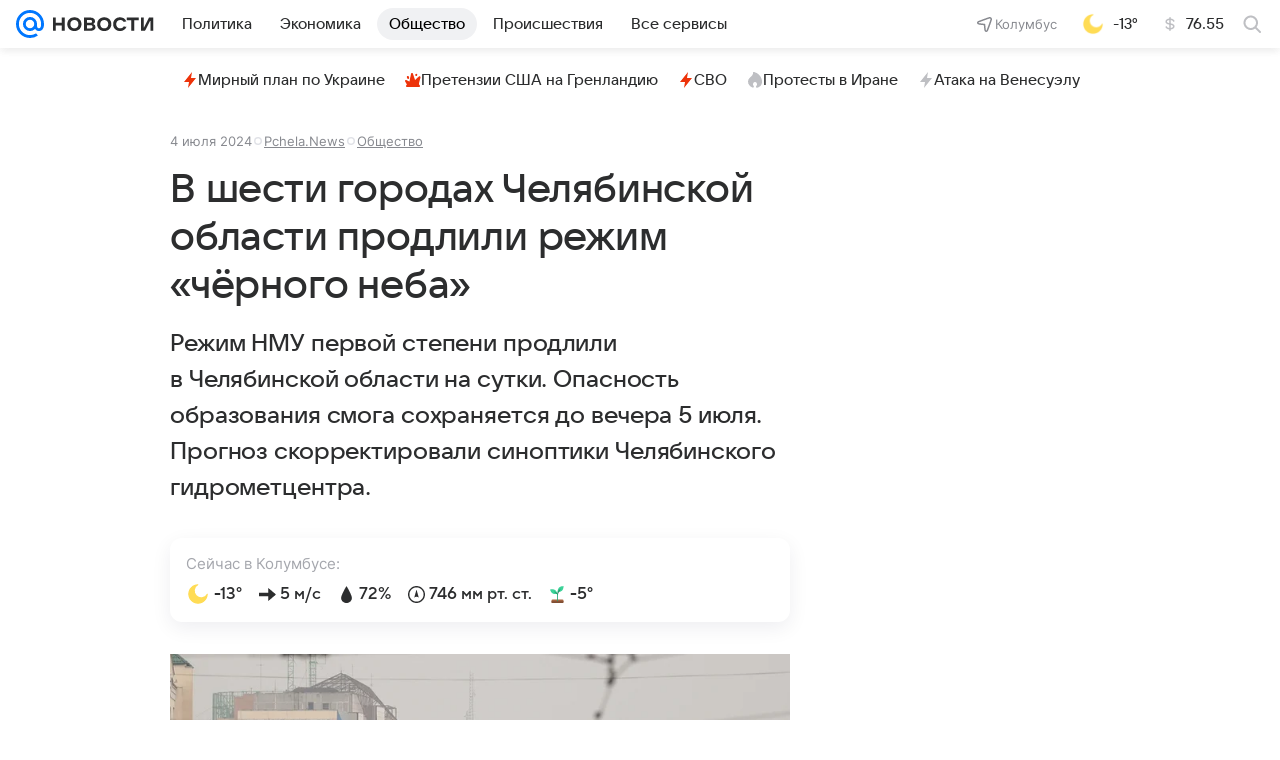

--- FILE ---
content_type: text/html
request_url: https://tns-counter.ru/nc01a**R%3Eundefined*vk/ru/UTF-8/tmsec=mx3_mail_news/950627527***
body_size: 15
content:
C3807C5569798F59G1769574233:C3807C5569798F59G1769574233

--- FILE ---
content_type: text/plain; charset=utf-8
request_url: https://media-stat.mail.ru/metrics/1.0/
body_size: 678
content:
eyJhbGciOiJkaXIiLCJjdHkiOiJKV1QiLCJlbmMiOiJBMjU2R0NNIiwidHlwIjoiSldUIn0..5L6JW0VLNMsNphpw.[base64].GhxpyBsGeCZTv46XR8JpAw

--- FILE ---
content_type: text/plain; charset=utf-8
request_url: https://media-stat.mail.ru/metrics/1.0/
body_size: 665
content:
eyJhbGciOiJkaXIiLCJjdHkiOiJKV1QiLCJlbmMiOiJBMjU2R0NNIiwidHlwIjoiSldUIn0..o3Km-Ye4Kq_LQRC1.[base64].f_H2b-odiUdUtWd8TtvCKw